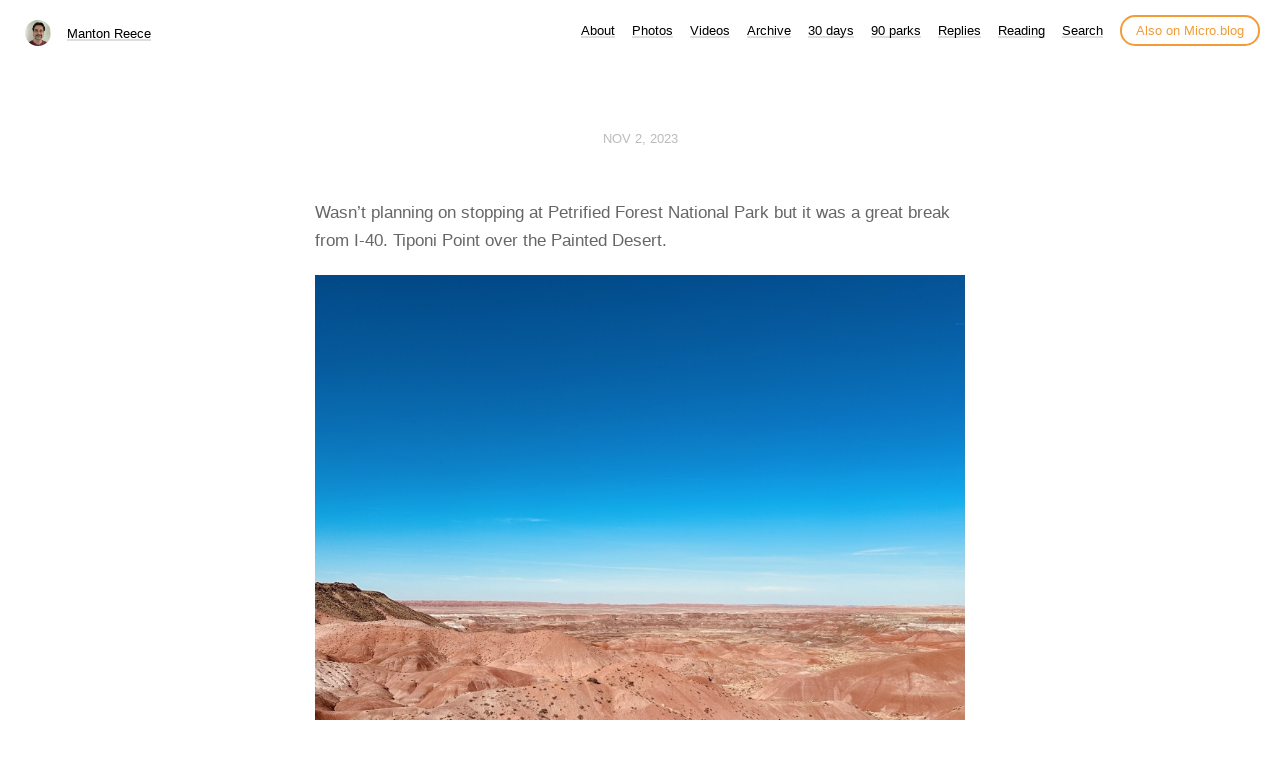

--- FILE ---
content_type: text/html; charset=utf-8
request_url: https://www.manton.org/2023/11/02/wasnt-planning-on.html
body_size: 9441
content:
<!DOCTYPE html>
<html lang="en">
<head>
  <meta charset="utf-8">
  <meta http-equiv="X-UA-Compatible" content="IE=edge,chrome=1">
  <meta name="viewport" content="width=device-width, initial-scale=1">
  <meta content="Manton Reece" name="author">

  <title>Manton Reece</title>

  <link href="/assets/css/style.css?1768506297" rel="stylesheet">
  <link href="/assets/css/highlight.css?1768506297" rel="stylesheet">
  <link href="/assets/css/alpine.css?1768506297" rel="stylesheet">
  <style>

.site-title {
	display: inline-block;
	font-size: 14px;
	font-weight: 500;
	line-height: 1.35;
	padding-left: 5px;
	margin-top: 0px;
	margin-bottom: 5px;
	padding-top: 5px;
	padding-bottom: 10px;
}

nav.main-nav a.cta {
	background: #ffffff;
	color: #f29c38;
	padding: 6px 14px;
	border: 2px solid #f29c38;
	border-radius: 20px;
	white-space: nowrap;
	box-shadow: none;
}

nav.main-nav a.cta:hover {
	background: #fffee4;
	color: #f29c38;
	margin-left: 12px;
}

</style>

  
  <link rel="alternate" href="https://www.manton.org/feed.xml" type="application/rss+xml" title="Manton Reece">
  <link rel="alternate" href="https://www.manton.org/feed.json" type="application/json" title="Manton Reece">



  <link rel="alternate" href="https://www.manton.org/podcast.xml" type="application/rss+xml" title="Podcast">
  <link rel="alternate" href="https://www.manton.org/podcast.json" type="application/json" title="Podcast">


<link rel="me" href="https://micro.blog/manton">


  <link rel="me" href="https://twitter.com/mantonsblog">



  <link rel="me" href="https://github.com/manton">




<link rel="shortcut icon" href="https://micro.blog/manton/favicon.png" type="image/x-icon">
<link rel="EditURI" type="application/rsd+xml" href="https://www.manton.org/rsd.xml">
<link rel="authorization_endpoint" href="https://micro.blog/indieauth/auth">
<link rel="token_endpoint" href="https://micro.blog/indieauth/token">
<link rel="subscribe" href="https://micro.blog/users/follow">
<link rel="webmention" href="https://micro.blog/webmention">
<link rel="micropub" href="https://micro.blog/micropub">
<link rel="microsub" href="https://micro.blog/microsub">

<link rel="stylesheet" href="/custom.css?1768506297">


  <link rel="stylesheet" href="/css/bookgoals.css?v=0">

  <link rel="stylesheet" href="/css/all.min.css?v=0">

  <link rel="stylesheet" href="/dark.css?v=0">

  <link rel="stylesheet" href="/css/collections.css?v=0">

  <link rel="stylesheet" href="/archive_months.css?v=0">



  <link rel="license" href="https://creativecommons.org/licenses/by/4.0/">


  <script type="module">
if ('serviceWorker' in navigator) {
  navigator.serviceWorker.register('https:\/\/www.manton.org\/surprise-me\/redirect.js')
    .catch((error) => {
      console.error('Service Worker registration failed:', error);
    });
}
</script>


  <link rel="stylesheet" href="/css/barefoot.min.css">
<script src="/js/barefoot.min.js"></script>
<script>
  document.addEventListener("DOMContentLoaded", (event) => {  
    var barefoot = new BareFoot();
    barefoot.init();
  });
</script>


  
  <link rel="blogroll" type="text/xml" href="/.well-known/recommendations.opml">



  <script>
	document.addEventListener('DOMContentLoaded', () => {
		const images = document.querySelectorAll('.microblog_collection img');
		let currentImageIndex = 0;
		let isMultiLightbox = false;

		function isDataURL(url) {
			return (typeof url == 'string') && url.trim().startsWith('data:');
		}

		function createLightbox() {
			
			const lightbox = document.createElement('div');
			lightbox.id = 'microblog_lightbox';
			
			const closeBtn = document.createElement('button');
			closeBtn.id = 'microblog_lightbox_close_btn';
			closeBtn.innerHTML = '&times;';
			
			const prevBtn = document.createElement('button');
			prevBtn.id = 'microblog_lightbox_prev_btn';
			prevBtn.className = 'microblog_lightbox_nav';
			prevBtn.innerHTML = '&larr;';
			
			const nextBtn = document.createElement('button');
			nextBtn.id = 'microblog_lightbox_next_btn';
			nextBtn.className = 'microblog_lightbox_nav';
			nextBtn.innerHTML = '&rarr;';
			
			const lightboxImg = document.createElement('img');
			lightboxImg.id = 'microblog_lightbox_img';
			lightboxImg.alt = 'Lightbox Image';
			
			lightbox.appendChild(closeBtn);
			lightbox.appendChild(prevBtn);
			lightbox.appendChild(lightboxImg);
			lightbox.appendChild(nextBtn);
			
			document.body.appendChild(lightbox);
		
			return { lightbox, closeBtn, prevBtn, nextBtn, lightboxImg };
		}
		
		const { 
			lightbox, 
			closeBtn, 
			prevBtn, 
			nextBtn, 
			lightboxImg 
		} = createLightbox();

		function openMultiLightbox(index) {
			isMultiLightbox = true;
			currentImageIndex = index;
			lightboxImg.src = images[index].getAttribute('data-microblog-lightbox');
			lightbox.style.display = 'flex';

			
			prevBtn.style.display = 'block';
			nextBtn.style.display = 'block';
		}
		
		function openSingleLightbox(url) {
			isMultiLightbox = false;
			lightboxImg.src = url;
			lightbox.style.display = 'flex';

			
			prevBtn.style.display = 'none';
			nextBtn.style.display = 'none';
		}

		function closeLightbox() {
			lightbox.style.display = 'none';
		}

		function navigatePrevious() {
			currentImageIndex = (currentImageIndex - 1 + images.length) % images.length;
			lightboxImg.src = images[currentImageIndex].getAttribute('data-microblog-lightbox');
		}

		function navigateNext() {
			currentImageIndex = (currentImageIndex + 1) % images.length;
			lightboxImg.src = images[currentImageIndex].getAttribute('data-microblog-lightbox');
		}

		
		images.forEach((img, index) => {
			if (isDataURL(img.src)) {
				return;
			}
			img.addEventListener('click', () => openMultiLightbox(index));
		});

		closeBtn.addEventListener('click', closeLightbox);
		prevBtn.addEventListener('click', navigatePrevious);
		nextBtn.addEventListener('click', navigateNext);

		
		document.addEventListener('keydown', (e) => {
			if (lightbox.style.display === 'flex') {
				switch (e.key) {
					case 'ArrowLeft':
						if (isMultiLightbox) {
							navigatePrevious();
						}
						break;
					case 'ArrowRight':
						if (isMultiLightbox) {
							navigateNext();
						}
						break;
					case 'Escape':
						closeLightbox();
						break;
				}
			}
		});

		
		lightbox.addEventListener('click', (e) => {
			if (e.target === lightbox) {
				closeLightbox();
			}
		});
		
		
		const single_images = document.querySelectorAll(".e-content img, .p-summary img");
		single_images.forEach(function(image) {
			
			if (image.closest(".microblog_collection")) {
				return;
			}
		
			
			if (!image.closest("a")) {
				
				const hasClickHandler = image.onclick || image.hasAttribute("onclick");
				const hasTouchHandler = image.ontouchstart || image.hasAttribute("ontouchstart");
		
				
				if (!hasClickHandler && !hasTouchHandler && !isDataURL(image.src)) {
					image.addEventListener("click", function() {
						openSingleLightbox(image.src);
					});
				}
			}
		});
	});
</script>


  	
	
		<meta property="og:image" content="https://cdn.uploads.micro.blog/10/2023/e935eec78d.jpg">
	 




</head>

<body>
  <nav class="main-nav">

	<div class="site-title">
		<img src="https://avatars.micro.blog/avatars/2025/22/3.jpg" width="25" height="25" class="site-image">
		<a href="/">Manton Reece</a>
	</div>

	<div class="site-menus">

	
		
			<a href="/about/">About</a>
		
	
		
			<a href="/photos/">Photos</a>
		
	
		
			<a href="/videos/">Videos</a>
		
	
		
			<a href="/archive/">Archive</a>
		
	
		
			<a href="/30-days/">30 days</a>
		
	
		
			<a href="/90-parks/">90 parks</a>
		
	
		
			<a href="/replies/">Replies</a>
		
	
		
			<a href="/reading/">Reading</a>
		
	
		
			<a href="/search/">Search</a>
		
	

	<a class="cta" href="https://micro.blog/manton" rel="me">Also on Micro.blog</a>

	</div>
</nav>



  <section id="wrapper">
	
<article class="h-entry post">
  <header>
	
    <h2 class="headline">
      <time class="dt-published" datetime="2023-11-02 18:28:21 -0600">
        <a class="u-url dates" href="https://www.manton.org/2023/11/02/wasnt-planning-on.html">Nov 2, 2023</a>
      </time>

  

    </h2>
  </header>
  <section class="e-content post-body">
      <p>Wasn’t planning on stopping at Petrified Forest National Park but it was a great break from I-40. Tiponi Point over the Painted Desert.</p>
<img src="https://cdn.uploads.micro.blog/10/2023/e935eec78d.jpg" width="600" height="600" alt="Photo of the overlook.">

  </section>

  
    <a class="u-syndication" href="at://did:plc:pko7wbcggok753hnvndxh3ni/app.bsky.feed.post/3kdamfqlzu223" style="display: none;">Also on Bluesky</a>
  
	
  
  <script type="text/javascript" src="https://micro.blog/conversation.js?url=https%3a%2f%2fwww.manton.org%2f2023%2f11%2f02%2fwasnt-planning-on.html"></script>
  

  <section id="post-meta" class="clearfix p-author h-card">
    <a href="/" class="u-url">
  	
		<img class="u-photo avatar" src="https://avatars.micro.blog/avatars/2025/22/3.jpg" width="96" height="96">
		<div>
		  <span class="p-name dark">Manton Reece</span>
		  <span><a href="https://micro.blog/manton">@manton</a></span>
		</div>
  	
    </a>
  </section>
</article>

  </section>
  <footer id="footer">

<section id="wrapper">
  <ul>
    <li><a href="/feed.xml">RSS</a></li>
    <li><a href="/feed.json">JSON Feed</a></li>
    <li><a href="/surprise-me/">Surprise me!</a></li>
    <li><a href="/tweets/">Tweets</a></li>
  </ul>
</section>

</footer>

  
		
			<script src="https://cdn.jsdelivr.net/npm/hls.js?v=0"></script>
		
			<script src="/js/studio.js?v=0"></script>
		
</body>
</html>


--- FILE ---
content_type: text/css; charset=utf-8
request_url: https://www.manton.org/dark.css?v=0
body_size: 1214
content:
@media (prefers-color-scheme: dark) {

	/* GENERAL */

	body {
		color: #E5E9EC;
		background: #151414;
	}

	h1, h2, h3 {
		color: #E5E9EC;
	}

	a, p a, ul a, ol a {
		color: #B8C3CC;
		transition: none !important;
		box-shadow: none !important;
	}

	b, strong {
		color: #B8C3CC;
	}
	
	span.divider {
		background-color: #2B343B;
	}

	/* NAVIGATION */

	nav.main-nav a {
		transition: none !important;
		box-shadow: none !important;
	}

	nav.main-nav {
		background: #2A2828;
		padding: 12px 20px 12px 0;
		position: sticky;
		top: 0;
	}

	nav.main-nav a {
		color: #90A3cA
	}

	nav.main-nav a:hover {
		color: #B8C3CC;
	}

	nav.main-nav a.cta {
		background: #2A2828;
		color: #90A3cA;
		border: 2px solid #90A3cA;
	}

	nav.main-nav a.cta:hover {
		color: #2a2828;
		background-color: #B8C3CC;
		border: 2px solid #B8C3CC;
	}

	/* POST */

	#post-nav a {
		transition: none !important;
		box-shadow: none !important;
	}

	#post-meta div span.dark {
		color: #CFD2B2;	
	}

	#post-meta div a {
		color: #90A3cA;
	}

	#post-meta div a:hover {
		color: #E5E9EC;
	}

	#post-nav a {
		color: #CFD2B2;
		font-weight: bold;
	}

	#post-meta {
		border-color: #2B343B !important;
	}

	.dates {
		color: #90A3cA;
	}

	.dates:hover {
		color: #E5E9EC;
	}

	/* FOOTER */

	#footer a {
		transition: none !important;
		box-shadow: none !important;
	}

	#footer a {
		color: #90A3cA;
	}

	#footer a:hover {
		color: #E5E9EC;
	}

	/* BLOGROLLS */
	
	.home_blogroll a {
		color: #FFFFFF !important;
	}
}


--- FILE ---
content_type: application/javascript;charset=utf-8
request_url: https://micro.blog/conversation.js?url=https%3a%2f%2fwww.manton.org%2f2023%2f11%2f02%2fwasnt-planning-on.html
body_size: 8016
content:
document.write('<div class="microblog_conversation">');

document.write('	<div class="microblog_post">');
document.write('		<div class="microblog_user">');
document.write('			<img class="microblog_avatar" src="https://avatars.micro.blog/avatars/2025/41/1309117.jpg" width="20" height="20" style="max-width: 20px;" />');
document.write('			<span class="microblog_fullname">Aaron Williams</span>');
document.write('		</div>');
document.write('		<div class="microblog_text">');	
document.write('			<p> a beautiful national park. Spent several days there with my dad, a true hidden gem</p>');
document.write('		</div>');
document.write('		<div class="microblog_time">');
document.write('			<a href="https://micro.blog/mindofaaronw/25843561">2023-11-03 18:58</a>');
document.write('		</div>');
document.write('	</div>');
document.write('	<div class="microblog_post">');
document.write('		<div class="microblog_user">');
document.write('			<img class="microblog_avatar" src="https://micro.blog/photos/200/https%3A%2F%2Ffiles.mastodon.social%2Faccounts%2Favatars%2F109%2F247%2F439%2F913%2F042%2F891%2Foriginal%2F4bd7ec8a8e68c49c.png" width="20" height="20" style="max-width: 20px;" />');
document.write('			<span class="microblog_fullname">Phi Φ</span>');
document.write('		</div>');
document.write('		<div class="microblog_text">');	
document.write('			<p><span class="h-card"><a href="https://micro.blog/manton" class="u-url mention">@<span>manton</span></a></span> one of my favorite days during my big wander in 2016</p>');
document.write('		</div>');
document.write('		<div class="microblog_time">');
document.write('			<a href="https://mastodon.social/users/Sci_Phi/statuses/111344323648530616">2023-11-03 20:45</a>');
document.write('		</div>');
document.write('	</div>');
document.write('	<div class="microblog_post">');
document.write('		<div class="microblog_user">');
document.write('			<img class="microblog_avatar" src="https://micro.blog/photos/200/https%3A%2F%2Ffiles.mastodon.social%2Faccounts%2Favatars%2F000%2F005%2F108%2Foriginal%2FmV2CUpjA.png" width="20" height="20" style="max-width: 20px;" />');
document.write('			<span class="microblog_fullname">isaiah</span>');
document.write('		</div>');
document.write('		<div class="microblog_text">');	
document.write('			<p><span class="h-card"><a href="https://micro.blog/manton" class="u-url mention">@<span>manton</span></a></span> not too far from Flagstaff — a bit of forest respite in a sea of AZ desert. really nice in a month or so when they get their first snow. also say hi to my son Gareth who lives there.<br>and Sedona which is just a really kind of amazing place — it’s thoroughly gentrified now 🫤 — but like yosemite, even busloads of tourists can’t spoil something so amazing.</p>');
document.write('		</div>');
document.write('		<div class="microblog_time">');
document.write('			<a href="https://mastodon.social/users/isaiah/statuses/111345018092605519">2023-11-03 23:42</a>');
document.write('		</div>');
document.write('	</div>');
document.write('	<div class="microblog_post">');
document.write('		<div class="microblog_user">');
document.write('			<img class="microblog_avatar" src="https://avatars.micro.blog/avatars/2025/22/3.jpg" width="20" height="20" style="max-width: 20px;" />');
document.write('			<span class="microblog_fullname">Manton Reece</span>');
document.write('		</div>');
document.write('		<div class="microblog_text">');	
document.write('			<p><span class="h-card"><a href="https://micro.blog/isaiah@mastodon.social" class="u-url mention">@isaiah</a></span> I camped last night not far from Sedona. Coconino National Forest. Beautiful, had no idea this was here.</p>');
document.write('		</div>');
document.write('		<div class="microblog_time">');
document.write('			<a href="https://micro.blog/manton/25870794">2023-11-03 09:57</a>');
document.write('		</div>');
document.write('	</div>');
document.write('	<div class="microblog_post">');
document.write('		<div class="microblog_user">');
document.write('			<img class="microblog_avatar" src="https://micro.blog/photos/200/https%3A%2F%2Ffiles.mastodon.social%2Faccounts%2Favatars%2F000%2F005%2F108%2Foriginal%2FmV2CUpjA.png" width="20" height="20" style="max-width: 20px;" />');
document.write('			<span class="microblog_fullname">isaiah</span>');
document.write('		</div>');
document.write('		<div class="microblog_text">');	
document.write('			<p><span class="h-card"><a href="https://micro.blog/manton" class="u-url mention">@<span>manton</span></a></span> it still blows my mind that everywhere around is miles of desert and then there’s this high altitude pine forest that seems like it has no business being there.</p><p>one year when returning from CA there was a huge snowstorm. we stopped in flagstaff to wait it out and woke up to a foot of snow.</p><p>we played in the snow all day before heading home. and i think we all fell in love with the area. it was just a few years later that Gareth picked NAU as his university.<br>serendipity.<br>:-)</p>');
document.write('		</div>');
document.write('		<div class="microblog_time">');
document.write('			<a href="https://mastodon.social/users/isaiah/statuses/111347874055091235">2023-11-03 11:48</a>');
document.write('		</div>');
document.write('	</div>');
document.write('	<div class="microblog_post">');
document.write('		<div class="microblog_user">');
document.write('			<img class="microblog_avatar" src="https://avatars.micro.blog/avatars/2023/14/10697.jpg" width="20" height="20" style="max-width: 20px;" />');
document.write('			<span class="microblog_fullname">Christopher Chelpka</span>');
document.write('		</div>');
document.write('		<div class="microblog_text">');	
document.write('			<p> Arizona is amazing! Glad your’re getting to spend some time here.  🌵🤠🌲</p>');
document.write('		</div>');
document.write('		<div class="microblog_time">');
document.write('			<a href="https://micro.blog/christopherchelpka/25882568">2023-11-03 14:17</a>');
document.write('		</div>');
document.write('	</div>');


// get parameters from the URL
const post_id = 25842532;
const post_url = "https://www.manton.org/2023/11/02/wasnt-planning-on.html";
const params = new URLSearchParams(window.location.search);
const token = params.get("token");
const username = params.get("username");

// reset the URL so token isn't visible
const url = new URL(window.location.href);
url.search = "";
history.pushState({}, document.title, url.toString());

document.write(`<form method="POST" class="microblog_reply_form" action="https://micro.blog/account/comments/${post_id}/post">`);

if ((username != null) && (username.length > 0)) {
	document.write(`<p class="microblog_reply_signin">Replying as @${username}:</p>`);
}
else {
	document.write('<p class="microblog_reply_signin">Sign in with <a href="https://micro.blog/account/comments/25842532/mb?url=https://www.manton.org/2023/11/02/wasnt-planning-on.html">Micro.blog</a>, <a href="https://micro.blog/account/comments/25842532/mastodon?url=https://www.manton.org/2023/11/02/wasnt-planning-on.html">Mastodon</a>, or <a href="https://micro.blog/account/comments/25842532/bluesky?url=https://www.manton.org/2023/11/02/wasnt-planning-on.html">Bluesky</a> to reply:</p>');
}

document.write(`<input type="hidden" name="token" value="${token}">`);
document.write(`<input type="hidden" name="username" value="${username}">`);
document.write(`<input type="hidden" name="url" value="${post_url}">`);

if ((username != null) && (username.length > 0)) {
	document.write(`<p class="microblog_reply_textarea"><textarea name="text" rows="4" cols="50"></textarea></p>`);
	document.write(`<p class="microblog_reply_button"><input type="submit" value="Post"></p>`);
}
else {
	document.write(`<p class="microblog_reply_textarea"><textarea name="text" rows="4" cols="50" disabled></textarea></p>`);
	document.write(`<p class="microblog_reply_button"><input type="submit" value="Post" disabled></p>`);
}

document.write('</form>');


document.write('</div>');
